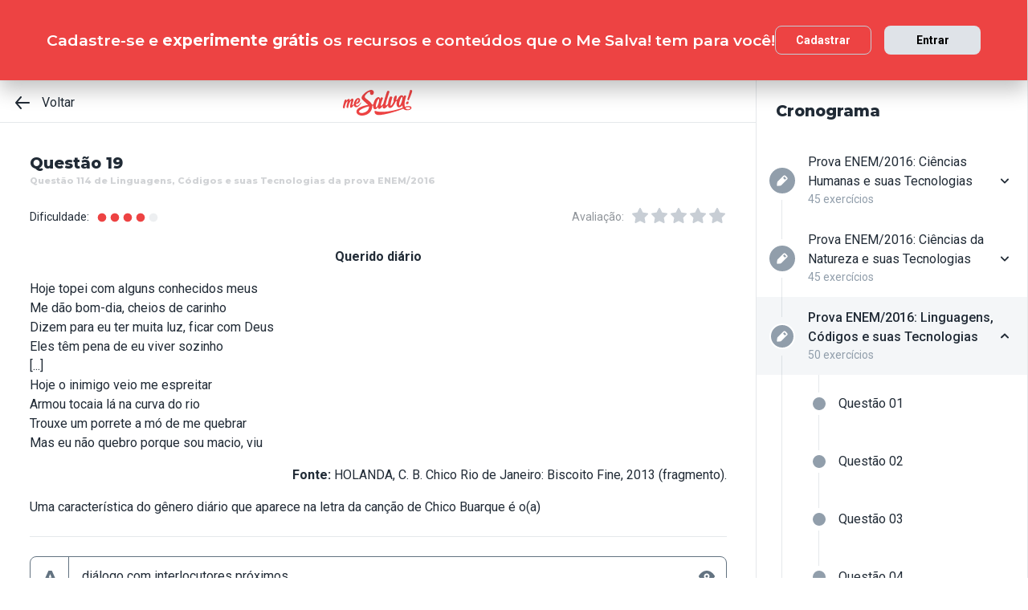

--- FILE ---
content_type: text/html; charset=utf-8
request_url: https://www.mesalva.com/app/exercicio/questao-114-de-linguagens--da-prova-enem-2016
body_size: 10322
content:
<!DOCTYPE html><html lang="pt-BR"><head><meta charSet="utf-8"/><meta http-equiv="X-UA-Compatible" content="IE=edge"/><meta property="theme-color" content="var(--color-primary-500)"/><meta name="viewport" content="minimum-scale=1, initial-scale=1, width=device-width, shrink-to-fit=no, user-scalable=no, viewport-fit=cover"/><link rel="shortcut icon" type="image/x-icon" href="/app/favicon.ico"/><link rel="icon" type="image/png" sizes="16x16" href="/app/favicon-16x16.png"/><link rel="icon" type="image/png" sizes="32x32" href="/app//favicon-32x32.png"/><link rel="apple-touch-startup-image" href="/app/images/apple_splash_2048.png" sizes="2048x2732"/><link rel="apple-touch-startup-image" href="/app/images/apple_splash_1668.png" sizes="1668x2224"/><link rel="apple-touch-startup-image" href="/app/images/apple_splash_1536.png" sizes="1536x2048"/><link rel="apple-touch-startup-image" href="/app/images/apple_splash_1125.png" sizes="1125x2436"/><link rel="apple-touch-startup-image" href="/app/images/apple_splash_1242.png" sizes="1242x2208"/><link rel="apple-touch-startup-image" href="/app/images/apple_splash_750.png" sizes="750x1334"/><link rel="apple-touch-startup-image" href="/app/images/apple_splash_640.png" sizes="640x1136"/><title>Questão 114 de Linguagens, Códigos e suas Tecnologias da prova ENEM/2016: Querido diário
Hoje topei com a</title><meta name="title" content="Questão 114 de Linguagens, Códigos e suas Tecnologias da prova ENEM/2016: Querido diário
Hoje topei com a"/><meta name="description" content="Querido diário
Hoje topei com alguns conhecidos meusMe dão bom-dia, cheios de carinhoDizem para eu ter muita luz, ficar com DeusEles têm pena de eu viver sozinho"/><link rel="canonical" href="https://www.mesalva.com/app/exercicio/questao-114-de-linguagens--da-prova-enem-2016"/><meta property="og:type" content="website"/><meta property="og:url" content="https://www.mesalva.com"/><meta property="og:title" content="Questão 114 de Linguagens, Códigos e suas Tecnologias da prova ENEM/2016: Querido diário
Hoje topei com a"/><meta property="og:site_name" content="Questão 114 de Linguagens, Códigos e suas Tecnologias da prova ENEM/2016: Querido diário
Hoje topei com a"/><meta property="og:description" content="Querido diário
Hoje topei com alguns conhecidos meusMe dão bom-dia, cheios de carinhoDizem para eu ter muita luz, ficar com DeusEles têm pena de eu viver sozinho"/><meta property="og:image"/><meta property="twitter:card" content="summary_large_image"/><meta property="twitter:url" content="https://www.mesalva.com"/><meta property="twitter:title" content="Questão 114 de Linguagens, Códigos e suas Tecnologias da prova ENEM/2016: Querido diário
Hoje topei com a"/><meta property="twitter:description" content="Querido diário
Hoje topei com alguns conhecidos meusMe dão bom-dia, cheios de carinhoDizem para eu ter muita luz, ficar com DeusEles têm pena de eu viver sozinho"/><meta property="twitter:image"/><meta name="next-head-count" content="29"/><meta charSet="utf-8"/><link rel="shortcut icon" href="https://mesalva.com/favicon.ico" type="image/x-icon"/><link rel="icon" href="https://mesalva.com/favicon.ico" type="image/x-icon"/><meta http-equiv="X-UA-Compatible" content="IE=edge"/><link rel="preload" href="/app/_next/static/css/562135bf303c91df.css" as="style"/><link rel="stylesheet" href="/app/_next/static/css/562135bf303c91df.css" data-n-g=""/><noscript data-n-css=""></noscript><script defer="" nomodule="" src="/app/_next/static/chunks/polyfills-5cd94c89d3acac5f.js"></script><script defer="" src="/app/_next/static/chunks/425.ce95921f33493769.js"></script><script src="/app/_next/static/chunks/webpack-04184eec5f32bd69.js" defer=""></script><script src="/app/_next/static/chunks/framework-756e481a24902eb1.js" defer=""></script><script src="/app/_next/static/chunks/main-98765cf95f7dc02c.js" defer=""></script><script src="/app/_next/static/chunks/pages/_app-fa32a60039a5c3d4.js" defer=""></script><script src="/app/_next/static/chunks/777-aec7e0616d128345.js" defer=""></script><script src="/app/_next/static/chunks/pages/%5B...content%5D-2950bce95f70e58b.js" defer=""></script><script src="/app/_next/static/8q2RpkLRDsHJO4jh8X326/_buildManifest.js" defer=""></script><script src="/app/_next/static/8q2RpkLRDsHJO4jh8X326/_ssgManifest.js" defer=""></script><script src="/app/_next/static/8q2RpkLRDsHJO4jh8X326/_middlewareManifest.js" defer=""></script></head><body><div id="__next" data-reactroot=""><meta property="google-site-verification" content="7xa_GKTHjFJ2Uk286oo7ggGv3myPaovi_h7doBgJ-0A"/><script async="" src="https://www.googletagmanager.com/gtag/js?id=UA-40316048-1"></script><script async="" src="https://www.googleoptimize.com/optimize.js?id=GTM-5FVZKQP"></script><script async="" src="https://www.googletagmanager.com/gtm.js?id=GTM-KBRSR8"></script><script type="text/javascript">
      (function(w,l){
        w[l] = w[l] || [];
        w[l].push({
          'gtm.start':new Date().getTime(),
          event:'gtm.js',
          config:'UA-40316048-1',
          event:'optimize.activate'
        });
      })(window,'dataLayer');
    </script><script src="https://l.getsitecontrol.com/5wv1n6mw.js" type="text/javascript" async=""></script><div class="progress-indicator"></div><div class="console-template app-template app-template--lg"><div class="console-template__main"><div class="console-template__header"><div class="console-header"><div class="console-header__inner"><div class="console-header__back-button"><a class="link console-header__back-button__link link--primary" href="/app/painel"><span data-testid="arrow-back" data-name="arrow-back" class="icon mr-md"><svg width="24" height="24" viewBox="0 0 24 24" fill="none" xmlns="http://www.w3.org/2000/svg"><path d="M20 11.0007H6.14L10.77 5.64111C10.9397 5.43691 11.0214 5.17365 10.997 4.90925C10.9726 4.64484 10.8442 4.40095 10.64 4.23123C10.4358 4.06151 10.1725 3.97985 9.90808 4.00423C9.64365 4.02861 9.39974 4.15702 9.23 4.36122L3.23 11.3607C3.19636 11.4084 3.16628 11.4585 3.14 11.5107C3.14 11.5607 3.14 11.5907 3.07 11.6407C3.02467 11.7553 3.00094 11.8773 3 12.0006C3.00094 12.1239 3.02467 12.2459 3.07 12.3606C3.07 12.4106 3.07 12.4406 3.14 12.4906C3.16628 12.5427 3.19636 12.5928 3.23 12.6406L9.23 19.64C9.32402 19.7529 9.44176 19.8437 9.57485 19.9059C9.70793 19.9681 9.85309 20.0002 10 20C10.2337 20.0005 10.4601 19.9191 10.64 19.77C10.7413 19.6861 10.825 19.583 10.8863 19.4666C10.9477 19.3503 10.9855 19.223 10.9975 19.0921C11.0096 18.9611 10.9957 18.829 10.9567 18.7034C10.9176 18.5778 10.8542 18.4612 10.77 18.3601L6.14 13.0005H20C20.2652 13.0005 20.5196 12.8952 20.7071 12.7077C20.8946 12.5201 21 12.2658 21 12.0006C21 11.7354 20.8946 11.4811 20.7071 11.2936C20.5196 11.1061 20.2652 11.0007 20 11.0007Z" fill="currentColor"></path></svg></span>Voltar</a></div><script type="application/ld+json">{"@context":"https://schema.org","@type":"BreadcrumbList","itemListElement":[{"position":1,"@type":"ListItem","name":"Banco de Provas | Me Salva!","item":"https://www.mesalva.com/app/banco-de-provas"},{"position":2,"@type":"ListItem","name":"Provas Anteriores ENEM","item":"https://www.mesalva.com/app/provas-anteriores-enem"},{"position":3,"@type":"ListItem","name":"ENEM 2016","item":"https://www.mesalva.com/app/banco-de-provas/resolucoes-enem-2016-808"},{"position":4,"@type":"ListItem","name":"Questão 114 de Linguagens, Códigos e suas Tecnologias da prova ENEM/2016: Querido diário\nHoje topei com a","item":"https://www.mesalva.com/app/banco-de-provas/questao-114-de-linguagens--da-prova-enem-2016"}]}</script><a class="link console-header__brand link--primary" href="/app/app/painel"></a><div></div></div><hr class="divider console-header__divider"/></div><div id="cabecalho"></div></div><main class="console-content console-template__content" id="conteudo"><h2 class="heading heading--size-xs title console-content__title">Questão 19</h2><h1 class="heading heading--size-xs title console-content__title" style="opacity:0.2;font-size:11px">Questão 114 de Linguagens, Códigos e suas Tecnologias da prova ENEM/2016</h1><div class="console-content__header"><div class="range-completion"><span class="caption range-completion__label">Dificuldade:</span><span data-testid="is-completed" data-name="circle" class="icon range-completion__item range-completion__item--is-checked"><svg width="16" height="16" viewBox="0 0 24 24" fill="none" xmlns="http://www.w3.org/2000/svg"><circle cx="12" cy="12" r="8" fill="currentColor"></circle></svg></span><span data-testid="is-completed" data-name="circle" class="icon range-completion__item range-completion__item--is-checked"><svg width="16" height="16" viewBox="0 0 24 24" fill="none" xmlns="http://www.w3.org/2000/svg"><circle cx="12" cy="12" r="8" fill="currentColor"></circle></svg></span><span data-testid="is-completed" data-name="circle" class="icon range-completion__item range-completion__item--is-checked"><svg width="16" height="16" viewBox="0 0 24 24" fill="none" xmlns="http://www.w3.org/2000/svg"><circle cx="12" cy="12" r="8" fill="currentColor"></circle></svg></span><span data-testid="is-completed" data-name="circle" class="icon range-completion__item range-completion__item--is-checked"><svg width="16" height="16" viewBox="0 0 24 24" fill="none" xmlns="http://www.w3.org/2000/svg"><circle cx="12" cy="12" r="8" fill="currentColor"></circle></svg></span><span data-testid="is-empty" data-name="circle" class="icon range-completion__item"><svg width="16" height="16" viewBox="0 0 24 24" fill="none" xmlns="http://www.w3.org/2000/svg"><circle cx="12" cy="12" r="8" fill="currentColor"></circle></svg></span></div><div><div class="rating-star rating-star--is-disabled"><span class="caption rating-star__label">Avaliação:</span><label class="rating-star__icon rating-star__icon--is-disabled" data-testid="label-star"><input type="radio" class="rating-star__radio" data-testid="radio-star" value="1" name="rating" disabled=""/><span data-testid="star" data-name="star" as="button" class="icon rating-star__star"><svg width="24" height="24" viewBox="0 0 24 24" fill="none" xmlns="http://www.w3.org/2000/svg"><path d="M17.56 21C17.4001 21.0007 17.2423 20.9629 17.1 20.89L12 18.22L6.9 20.89C6.56214 21.0677 6.1526 21.0375 5.84443 20.8122C5.53626 20.5869 5.38323 20.2059 5.45 19.83L6.45 14.2L2.33 10.2C2.06806 9.93862 1.97189 9.55393 2.08 9.20002C2.19825 8.83744 2.51242 8.57369 2.89 8.52002L8.59 7.69002L11.1 2.56002C11.2671 2.21503 11.6167 1.99591 12 1.99591C12.3833 1.99591 12.7329 2.21503 12.9 2.56002L15.44 7.68002L21.14 8.51002C21.5176 8.56369 21.8318 8.82744 21.95 9.19002C22.0581 9.54393 21.9619 9.92862 21.7 10.19L17.58 14.19L18.58 19.82C18.6529 20.2028 18.4968 20.5931 18.18 20.82C17.9989 20.9469 17.7809 21.0102 17.56 21Z" fill="currentColor"></path></svg></span></label><label class="rating-star__icon rating-star__icon--is-disabled" data-testid="label-star"><input type="radio" class="rating-star__radio" data-testid="radio-star" value="2" name="rating" disabled=""/><span data-testid="star" data-name="star" as="button" class="icon rating-star__star"><svg width="24" height="24" viewBox="0 0 24 24" fill="none" xmlns="http://www.w3.org/2000/svg"><path d="M17.56 21C17.4001 21.0007 17.2423 20.9629 17.1 20.89L12 18.22L6.9 20.89C6.56214 21.0677 6.1526 21.0375 5.84443 20.8122C5.53626 20.5869 5.38323 20.2059 5.45 19.83L6.45 14.2L2.33 10.2C2.06806 9.93862 1.97189 9.55393 2.08 9.20002C2.19825 8.83744 2.51242 8.57369 2.89 8.52002L8.59 7.69002L11.1 2.56002C11.2671 2.21503 11.6167 1.99591 12 1.99591C12.3833 1.99591 12.7329 2.21503 12.9 2.56002L15.44 7.68002L21.14 8.51002C21.5176 8.56369 21.8318 8.82744 21.95 9.19002C22.0581 9.54393 21.9619 9.92862 21.7 10.19L17.58 14.19L18.58 19.82C18.6529 20.2028 18.4968 20.5931 18.18 20.82C17.9989 20.9469 17.7809 21.0102 17.56 21Z" fill="currentColor"></path></svg></span></label><label class="rating-star__icon rating-star__icon--is-disabled" data-testid="label-star"><input type="radio" class="rating-star__radio" data-testid="radio-star" value="3" name="rating" disabled=""/><span data-testid="star" data-name="star" as="button" class="icon rating-star__star"><svg width="24" height="24" viewBox="0 0 24 24" fill="none" xmlns="http://www.w3.org/2000/svg"><path d="M17.56 21C17.4001 21.0007 17.2423 20.9629 17.1 20.89L12 18.22L6.9 20.89C6.56214 21.0677 6.1526 21.0375 5.84443 20.8122C5.53626 20.5869 5.38323 20.2059 5.45 19.83L6.45 14.2L2.33 10.2C2.06806 9.93862 1.97189 9.55393 2.08 9.20002C2.19825 8.83744 2.51242 8.57369 2.89 8.52002L8.59 7.69002L11.1 2.56002C11.2671 2.21503 11.6167 1.99591 12 1.99591C12.3833 1.99591 12.7329 2.21503 12.9 2.56002L15.44 7.68002L21.14 8.51002C21.5176 8.56369 21.8318 8.82744 21.95 9.19002C22.0581 9.54393 21.9619 9.92862 21.7 10.19L17.58 14.19L18.58 19.82C18.6529 20.2028 18.4968 20.5931 18.18 20.82C17.9989 20.9469 17.7809 21.0102 17.56 21Z" fill="currentColor"></path></svg></span></label><label class="rating-star__icon rating-star__icon--is-disabled" data-testid="label-star"><input type="radio" class="rating-star__radio" data-testid="radio-star" value="4" name="rating" disabled=""/><span data-testid="star" data-name="star" as="button" class="icon rating-star__star"><svg width="24" height="24" viewBox="0 0 24 24" fill="none" xmlns="http://www.w3.org/2000/svg"><path d="M17.56 21C17.4001 21.0007 17.2423 20.9629 17.1 20.89L12 18.22L6.9 20.89C6.56214 21.0677 6.1526 21.0375 5.84443 20.8122C5.53626 20.5869 5.38323 20.2059 5.45 19.83L6.45 14.2L2.33 10.2C2.06806 9.93862 1.97189 9.55393 2.08 9.20002C2.19825 8.83744 2.51242 8.57369 2.89 8.52002L8.59 7.69002L11.1 2.56002C11.2671 2.21503 11.6167 1.99591 12 1.99591C12.3833 1.99591 12.7329 2.21503 12.9 2.56002L15.44 7.68002L21.14 8.51002C21.5176 8.56369 21.8318 8.82744 21.95 9.19002C22.0581 9.54393 21.9619 9.92862 21.7 10.19L17.58 14.19L18.58 19.82C18.6529 20.2028 18.4968 20.5931 18.18 20.82C17.9989 20.9469 17.7809 21.0102 17.56 21Z" fill="currentColor"></path></svg></span></label><label class="rating-star__icon rating-star__icon--is-disabled" data-testid="label-star"><input type="radio" class="rating-star__radio" data-testid="radio-star" value="5" name="rating" disabled=""/><span data-testid="star" data-name="star" as="button" class="icon rating-star__star"><svg width="24" height="24" viewBox="0 0 24 24" fill="none" xmlns="http://www.w3.org/2000/svg"><path d="M17.56 21C17.4001 21.0007 17.2423 20.9629 17.1 20.89L12 18.22L6.9 20.89C6.56214 21.0677 6.1526 21.0375 5.84443 20.8122C5.53626 20.5869 5.38323 20.2059 5.45 19.83L6.45 14.2L2.33 10.2C2.06806 9.93862 1.97189 9.55393 2.08 9.20002C2.19825 8.83744 2.51242 8.57369 2.89 8.52002L8.59 7.69002L11.1 2.56002C11.2671 2.21503 11.6167 1.99591 12 1.99591C12.3833 1.99591 12.7329 2.21503 12.9 2.56002L15.44 7.68002L21.14 8.51002C21.5176 8.56369 21.8318 8.82744 21.95 9.19002C22.0581 9.54393 21.9619 9.92862 21.7 10.19L17.58 14.19L18.58 19.82C18.6529 20.2028 18.4968 20.5931 18.18 20.82C17.9989 20.9469 17.7809 21.0102 17.56 21Z" fill="currentColor"></path></svg></span></label></div></div></div><div class="console-content__body"></div></main></div><div class="console-sidebar console-template__sidebar" id="cronograma"><h3 class="heading heading--size-xs console-sidebar__title">Cronograma</h3><div class="console-list" data-testid="console-list"></div></div></div><div class="console-footer console-template__footer"><div class="navigation-bar navigation-bar--show"><a class="link navigation-bar-item link--custom" href="/app/exercicio/questao-113-de-linguagens--da-prova-enem-2016?lista=provas-anteriores-enem__2016__02&amp;modulo=resolucoes-enem-2016-808"><span data-testid="arrow-back" data-name="arrow-back" class="icon navigation-bar-item__icon"><svg width="24" height="24" viewBox="0 0 24 24" fill="none" xmlns="http://www.w3.org/2000/svg"><path d="M20 11.0007H6.14L10.77 5.64111C10.9397 5.43691 11.0214 5.17365 10.997 4.90925C10.9726 4.64484 10.8442 4.40095 10.64 4.23123C10.4358 4.06151 10.1725 3.97985 9.90808 4.00423C9.64365 4.02861 9.39974 4.15702 9.23 4.36122L3.23 11.3607C3.19636 11.4084 3.16628 11.4585 3.14 11.5107C3.14 11.5607 3.14 11.5907 3.07 11.6407C3.02467 11.7553 3.00094 11.8773 3 12.0006C3.00094 12.1239 3.02467 12.2459 3.07 12.3606C3.07 12.4106 3.07 12.4406 3.14 12.4906C3.16628 12.5427 3.19636 12.5928 3.23 12.6406L9.23 19.64C9.32402 19.7529 9.44176 19.8437 9.57485 19.9059C9.70793 19.9681 9.85309 20.0002 10 20C10.2337 20.0005 10.4601 19.9191 10.64 19.77C10.7413 19.6861 10.825 19.583 10.8863 19.4666C10.9477 19.3503 10.9855 19.223 10.9975 19.0921C11.0096 18.9611 10.9957 18.829 10.9567 18.7034C10.9176 18.5778 10.8542 18.4612 10.77 18.3601L6.14 13.0005H20C20.2652 13.0005 20.5196 12.8952 20.7071 12.7077C20.8946 12.5201 21 12.2658 21 12.0006C21 11.7354 20.8946 11.4811 20.7071 11.2936C20.5196 11.1061 20.2652 11.0007 20 11.0007Z" fill="currentColor"></path></svg></span><p class="text text--size-sm navigation-bar-item__icon">Voltar</p></a><a class="link navigation-bar-item link--custom" href="#conteudo"><span data-testid="file" data-name="file" class="icon navigation-bar-item__icon"><svg width="24" height="24" viewBox="0 0 24 24" fill="none" xmlns="http://www.w3.org/2000/svg"><path d="M19.74 7.33L15.3 2.33C15.2065 2.2264 15.0924 2.14353 14.9649 2.08669C14.8375 2.02986 14.6995 2.00033 14.56 2H6.56C6.22775 1.99603 5.89797 2.05756 5.5895 2.18105C5.28103 2.30455 4.9999 2.4876 4.76218 2.71975C4.52446 2.9519 4.33479 3.22861 4.20402 3.53406C4.07324 3.83952 4.00392 4.16775 4 4.5V19.5C4.00392 19.8322 4.07324 20.1605 4.20402 20.4659C4.33479 20.7714 4.52446 21.0481 4.76218 21.2802C4.9999 21.5124 5.28103 21.6954 5.5895 21.8189C5.89797 21.9424 6.22775 22.004 6.56 22H17.44C17.7723 22.004 18.102 21.9424 18.4105 21.8189C18.719 21.6954 19.0001 21.5124 19.2378 21.2802C19.4755 21.0481 19.6652 20.7714 19.796 20.4659C19.9268 20.1605 19.9961 19.8322 20 19.5V8C19.9994 7.75216 19.9067 7.51339 19.74 7.33V7.33ZM14 4L17.74 8H14.74C14.6353 7.99367 14.5329 7.96656 14.4387 7.92023C14.3446 7.8739 14.2607 7.80929 14.1918 7.73016C14.1229 7.65103 14.0704 7.55898 14.0375 7.45937C14.0046 7.35976 13.9918 7.25459 14 7.15V4Z" fill="currentColor"></path></svg></span><p class="text text--size-sm navigation-bar-item__icon">Conteúdo</p></a><a class="link navigation-bar-item link--custom" href="#cronograma"><span data-testid="list" data-name="list" class="icon navigation-bar-item__icon"><svg width="24" height="24" viewBox="0 0 24 24" fill="none" xmlns="http://www.w3.org/2000/svg"><path d="M4 8C4.55228 8 5 7.55228 5 7C5 6.44772 4.55228 6 4 6C3.44772 6 3 6.44772 3 7C3 7.55228 3.44772 8 4 8Z" fill="currentColor"></path><path d="M4 13C4.55228 13 5 12.5523 5 12C5 11.4477 4.55228 11 4 11C3.44772 11 3 11.4477 3 12C3 12.5523 3.44772 13 4 13Z" fill="currentColor"></path><path d="M4 18C4.55228 18 5 17.5523 5 17C5 16.4477 4.55228 16 4 16C3.44772 16 3 16.4477 3 17C3 17.5523 3.44772 18 4 18Z" fill="currentColor"></path><path d="M20.06 11H7.94C7.42085 11 7 11.4209 7 11.94V12.06C7 12.5791 7.42085 13 7.94 13H20.06C20.5791 13 21 12.5791 21 12.06V11.94C21 11.4209 20.5791 11 20.06 11Z" fill="currentColor"></path><path d="M20.06 16H7.94C7.42085 16 7 16.4209 7 16.94V17.06C7 17.5791 7.42085 18 7.94 18H20.06C20.5791 18 21 17.5791 21 17.06V16.94C21 16.4209 20.5791 16 20.06 16Z" fill="currentColor"></path><path d="M20.06 6H7.94C7.42085 6 7 6.42085 7 6.94V7.06C7 7.57915 7.42085 8 7.94 8H20.06C20.5791 8 21 7.57915 21 7.06V6.94C21 6.42085 20.5791 6 20.06 6Z" fill="currentColor"></path></svg></span><p class="text text--size-sm navigation-bar-item__icon">Lista</p></a><div class="navigation-bar-item"><div class="toggle-dropdown toggle-dropdown--is-right toggle-dropdown--is-above"><button class="btn btn--neutral btn--size-sm btn--is-disabled toggle-btn toggle-btn--variant-text" type="button" disabled="" title="Abrir mais opções para o item" data-testid="toggle-dropdown-button"><span data-testid="more-horizontal" data-name="more-horizontal" class="icon btn__icon"><svg width="16" height="16" viewBox="0 0 24 24" fill="none" xmlns="http://www.w3.org/2000/svg"><path d="M12 14C13.1046 14 14 13.1046 14 12C14 10.8954 13.1046 10 12 10C10.8954 10 10 10.8954 10 12C10 13.1046 10.8954 14 12 14Z" fill="currentColor"></path><path d="M19 14C20.1046 14 21 13.1046 21 12C21 10.8954 20.1046 10 19 10C17.8954 10 17 10.8954 17 12C17 13.1046 17.8954 14 19 14Z" fill="currentColor"></path><path d="M5 14C6.10457 14 7 13.1046 7 12C7 10.8954 6.10457 10 5 10C3.89543 10 3 10.8954 3 12C3 13.1046 3.89543 14 5 14Z" fill="currentColor"></path></svg></span><span class="btn__content">Mais</span></button></div></div><a class="link navigation-bar-item link--custom" href="/app/exercicio/questao-115-de-linguagens--da-prova-enem-2016?lista=provas-anteriores-enem__2016__02&amp;modulo=resolucoes-enem-2016-808"><span data-testid="arrow-forward" data-name="arrow-forward" class="icon navigation-bar-item__icon"><svg width="24" height="24" viewBox="0 0 24 24" fill="none" xmlns="http://www.w3.org/2000/svg"><path d="M4 12.9993H17.86L13.23 18.3589C13.146 18.46 13.0826 18.5767 13.0437 18.7022C13.0047 18.8278 12.9909 18.9598 13.003 19.0908C13.0274 19.3552 13.1558 19.599 13.36 19.7688C13.5642 19.9385 13.8275 20.0201 14.0919 19.9958C14.3564 19.9714 14.6003 19.843 14.77 19.6388L20.77 12.6393C20.8036 12.5916 20.8337 12.5415 20.86 12.4893C20.86 12.4393 20.91 12.4093 20.93 12.3593C20.9753 12.2447 20.9991 12.1227 21 11.9994C20.9991 11.8761 20.9753 11.7541 20.93 11.6394C20.93 11.5894 20.88 11.5594 20.86 11.5094C20.8337 11.4573 20.8036 11.4072 20.77 11.3594L14.77 4.35997C14.676 4.2471 14.5582 4.15633 14.4252 4.09411C14.2921 4.03189 14.1469 3.99976 14 4C13.7663 3.99955 13.5399 4.08091 13.36 4.22998C13.2587 4.31392 13.175 4.41701 13.1137 4.53335C13.0523 4.64969 13.0145 4.77698 13.0025 4.90795C12.9904 5.03891 13.0043 5.17097 13.0433 5.29657C13.0824 5.42216 13.1458 5.53882 13.23 5.63985L17.86 10.9995H4C3.73478 10.9995 3.48043 11.1048 3.29289 11.2923C3.10536 11.4799 3 11.7342 3 11.9994C3 12.2646 3.10536 12.5189 3.29289 12.7064C3.48043 12.8939 3.73478 12.9993 4 12.9993Z" fill="currentColor"></path></svg></span><p class="text text--size-sm navigation-bar-item__icon">Próximo</p></a></div></div></div><script id="__NEXT_DATA__" type="application/json">{"props":{"pageProps":{"component":"ConsoleTemplate","title":"Questão 114 de Linguagens, Códigos e suas Tecnologias da prova ENEM/2016: Querido diário\nHoje topei com a","description":"Querido diário\nHoje topei com alguns conhecidos meusMe dão bom-dia, cheios de carinhoDizem para eu ter muita luz, ficar com DeusEles têm pena de eu viver sozinho","image":null,"breadcrumb":[{"label":"Voltar","href":"/app/painel"}],"ldjsonBreadcrumb":[{"name":"Banco de Provas | Me Salva!","item":"https://www.mesalva.com/app/banco-de-provas"},{"name":"Provas Anteriores ENEM","item":"https://www.mesalva.com/app/provas-anteriores-enem"},{"name":"ENEM 2016","item":"https://www.mesalva.com/app/banco-de-provas/resolucoes-enem-2016-808"},{"name":"Questão 114 de Linguagens, Códigos e suas Tecnologias da prova ENEM/2016: Querido diário\nHoje topei com a","item":"https://www.mesalva.com/app/banco-de-provas/questao-114-de-linguagens--da-prova-enem-2016"}],"canonical":"https://www.mesalva.com/app/exercicio/questao-114-de-linguagens--da-prova-enem-2016","content":{"difficulty":4,"title":"Questão 19","seoTitle":"Questão 114 de Linguagens, Códigos e suas Tecnologias da prova ENEM/2016","eventSlug":"contents/exercises/questao-114-de-linguagens--da-prova-enem-2016?item_token=provas-anteriores-enem__2016__02\u0026node_module_token=resolucoes-enem-2016-808","ratingSlug":"contents/rating/questao-114-de-linguagens--da-prova-enem-2016?context=/app/painel","children":[{"component":"ExerciseList","eventSlug":"contents/exercises/questao-114-de-linguagens--da-prova-enem-2016?item_token=provas-anteriores-enem__2016__02\u0026node_module_token=resolucoes-enem-2016-808","nextButton":{"label":"Próximo exercício","href":"/app/exercicio/questao-115-de-linguagens--da-prova-enem-2016?lista=provas-anteriores-enem__2016__02\u0026modulo=resolucoes-enem-2016-808"},"id":"ebb9a55061a","hasVideoResolution":false,"controller":"getBffApi","endpoint":"user/contents/access/questao-114-de-linguagens--da-prova-enem-2016","access":"fetching","resolution":[{"component":"DangerousHTML","html":"\u003cp style=\"text-align: justify;\"\u003eNesta questão, você vai encontrar um trecho de uma canção de Chico Buarque. O enunciado relaciona essa canção com um diário.\u003c/p\u003e\n\u003cp style=\"text-align: justify;\"\u003eMas quais são as características em comum entre a canção e um diário que nos permitem fazer essa relação? Você vai ter que lembrar do velho “querido” diário. O que a gente faz num diário? Para quem escrevemos um diário?\u003c/p\u003e\n\u003cp style=\"text-align: justify;\"\u003eAo usar marcas da narrativa, como os nexos temporais (hoje) e os verbos no pretérito perfeito do indicativo (topei, veio), a canção se assemelha aos diários (Querido diário, hoje encontrei o fulaninho na saída da escola). Outro fato que aproxima os dois textos é o uso na primeira pessoa (eu). E esse “eu” faz reflexões sobre os acontecimentos do seu cotidiano, o que podemos chamar de autorreflexão, ou seja, a reflexão feita por nós mesmos e para nós mesmos.\u003c/p\u003e","as":"div"}],"text":"\u003cp style=\"text-align: center; \"\u003e\u003cstrong\u003eQuerido diário\u003c/strong\u003e\u003c/p\u003e\n\u003cp\u003e\u003cdiv style=\"text-align: left;\"\u003eHoje topei com alguns conhecidos meus\u003c/div\u003eMe dão bom-dia, cheios de carinho\u003cbr\u003eDizem para eu ter muita luz, ficar com Deus\u003cbr\u003eEles têm pena de eu viver sozinho\u003cbr\u003e[...]\u003cbr\u003eHoje o inimigo veio me espreitar\u003cbr\u003eArmou tocaia lá na curva do rio\u003cbr\u003eTrouxe um porrete a mó de me quebrar\u003cbr\u003e Mas eu não quebro porque sou macio, viu\u003c/p\u003e\n\u003cp style=\"text-align: right;\"\u003e\u003cspan style=\"font-size: 0.8em;\"\u003e\u003cb\u003eFonte:\u003c/b\u003e HOLANDA, C. B. Chico Rio de Janeiro: Biscoito Fine, 2013 (fragmento).\u003c/span\u003e\u003c/p\u003e\u003cspan style=\"font-size: 0.8em;\"\u003e\n\u003c/span\u003e\u003cp\u003eUma característica do gênero diário que aparece na letra da canção de Chico Buarque é o(a)\u003c/p\u003e","list":[{"id":"208931","letter":"A","children":"\u003cp\u003ediálogo com interlocutores próximos.\u003c/p\u003e","isCorrect":false},{"id":"208932","letter":"B","children":"\u003cp\u003erecorrência de verbos no infinitivo.\u003c/p\u003e","isCorrect":false},{"id":"208933","letter":"C","children":"\u003cp\u003epredominância de tom poético.\u003c/p\u003e","isCorrect":false},{"id":"208934","letter":"D","children":"\u003cp\u003euso de rimas na composição.\u003c/p\u003e","isCorrect":false},{"id":"208935","letter":"E","children":"\u003cp\u003enarrativa autorreflexiva.\u003c/p\u003e","isCorrect":true}]},{"component":"Divider"},{"component":"MediumReport","href":"https://www.mesalva.com/redirect/typeform/CczOaGsk?permalink=ensino-medio%2F3o-ano%2Fportugues%2Frree-generos-literarios%2Frree04ex-lista-de-exercicios-ii%2Febb9a55061a\u0026token=questao-114-de-linguagens--da-prova-enem-2016"}]},"sidebar":{"eventSlug":"sidebar_events/resolucoes-enem-2016-808","list":[{"id":"resolucao-ciencias-humanas-enem-2016","title":"Prova ENEM/2016: Ciências Humanas e suas Tecnologias","subtitle":"45 exercícios","href":"/app/exercicio/questao-01-de-humanas-da-prova-enem-2016?lista=provas-anteriores-enem__2016__03","iconName":"edit","isActive":false,"isOpen":false,"list":[{"id":"e8349b4c48f","isCorrect":false,"isAnswered":false,"showAnswer":false,"isActive":false,"title":"Questão 01","href":"/app/exercicio/questao-01-de-humanas-da-prova-enem-2016?lista=provas-anteriores-enem__2016__03"},{"id":"e8a6f9224cc","isCorrect":false,"isAnswered":false,"showAnswer":false,"isActive":false,"title":"Questão 02","href":"/app/exercicio/questao-02-de-humanas-da-prova-enem-2016?lista=provas-anteriores-enem__2016__03"},{"id":"9a25e134927","isCorrect":false,"isAnswered":false,"showAnswer":false,"isActive":false,"title":"Questão 03","href":"/app/exercicio/9a25e134927?lista=provas-anteriores-enem__2016__03"},{"id":"42e7e1210ae","isCorrect":false,"isAnswered":false,"showAnswer":false,"isActive":false,"title":"Questão 04","href":"/app/exercicio/questao-04-de-humanas-da-prova-enem-2016?lista=provas-anteriores-enem__2016__03"},{"id":"e77a9fb98af","isCorrect":false,"isAnswered":false,"showAnswer":false,"isActive":false,"title":"Questão 05","href":"/app/exercicio/questao-05-de-humanas-da-prova-enem-2016?lista=provas-anteriores-enem__2016__03"},{"id":"8993c6e2d67","isCorrect":false,"isAnswered":false,"showAnswer":false,"isActive":false,"title":"Questão 06","href":"/app/exercicio/questao-06-de-humanas-da-prova-enem-2016?lista=provas-anteriores-enem__2016__03"},{"id":"a0dabc6f2a8","isCorrect":false,"isAnswered":false,"showAnswer":false,"isActive":false,"title":"Questão 07","href":"/app/exercicio/questao-07-de-humanas-da-prova-enem-2016?lista=provas-anteriores-enem__2016__03"},{"id":"fbc32e91518","isCorrect":false,"isAnswered":false,"showAnswer":false,"isActive":false,"title":"Questão 08","href":"/app/exercicio/questao-08-de-humanas-da-prova-enem-2016?lista=provas-anteriores-enem__2016__03"},{"id":"6d061501b63","isCorrect":false,"isAnswered":false,"showAnswer":false,"isActive":false,"title":"Questão 09","href":"/app/exercicio/questao-09-de-humanas-da-prova-enem-2016?lista=provas-anteriores-enem__2016__03"},{"id":"105f777347c","isCorrect":false,"isAnswered":false,"showAnswer":false,"isActive":false,"title":"Questão 10","href":"/app/exercicio/questao-10-de-humanas-da-prova-enem-2016?lista=provas-anteriores-enem__2016__03"},{"id":"3594cda47af","isCorrect":false,"isAnswered":false,"showAnswer":false,"isActive":false,"title":"Questão 11","href":"/app/exercicio/questao-11-de-humanas-da-prova-enem-2016?lista=provas-anteriores-enem__2016__03"},{"id":"1ed013af9f6","isCorrect":false,"isAnswered":false,"showAnswer":false,"isActive":false,"title":"Questão 12","href":"/app/exercicio/1ed013af9f6?lista=provas-anteriores-enem__2016__03"},{"id":"609b8518c45","isCorrect":false,"isAnswered":false,"showAnswer":false,"isActive":false,"title":"Questão 13","href":"/app/exercicio/questao-13-de-humanas-da-prova-enem-2016?lista=provas-anteriores-enem__2016__03"},{"id":"08fdafc9044","isCorrect":false,"isAnswered":false,"showAnswer":false,"isActive":false,"title":"Questão 14","href":"/app/exercicio/questao-14-de-humanas-da-prova-enem-2016?lista=provas-anteriores-enem__2016__03"},{"id":"2d98fcc2495","isCorrect":false,"isAnswered":false,"showAnswer":false,"isActive":false,"title":"Questão 15","href":"/app/exercicio/questao-15-de-humanas-da-prova-enem-2016?lista=provas-anteriores-enem__2016__03"},{"id":"02d1941438b","isCorrect":false,"isAnswered":false,"showAnswer":false,"isActive":false,"title":"Questão 16","href":"/app/exercicio/questao-16-de-humanas-da-prova-enem-2016?lista=provas-anteriores-enem__2016__03"},{"id":"ec22d55c1fa","isCorrect":false,"isAnswered":false,"showAnswer":false,"isActive":false,"title":"Questão 17","href":"/app/exercicio/questao-17-de-humanas-da-prova-enem-2016?lista=provas-anteriores-enem__2016__03"},{"id":"68a2d3d7b54","isCorrect":false,"isAnswered":false,"showAnswer":false,"isActive":false,"title":"Questão 18","href":"/app/exercicio/questao-18-de-humanas-da-prova-enem-2016?lista=provas-anteriores-enem__2016__03"},{"id":"fbd4c23e175","isCorrect":false,"isAnswered":false,"showAnswer":false,"isActive":false,"title":"Questão 19","href":"/app/exercicio/questao-19-de-humanas-da-prova-enem-2016?lista=provas-anteriores-enem__2016__03"},{"id":"af921d3f4ba","isCorrect":false,"isAnswered":false,"showAnswer":false,"isActive":false,"title":"Questão 20","href":"/app/exercicio/questao-20-de-humanas-da-prova-enem-2016?lista=provas-anteriores-enem__2016__03"},{"id":"eaef0564730","isCorrect":false,"isAnswered":false,"showAnswer":false,"isActive":false,"title":"Questão 21","href":"/app/exercicio/questao-21-de-humanas-da-prova-enem-2016?lista=provas-anteriores-enem__2016__03"},{"id":"5c18451ace5","isCorrect":false,"isAnswered":false,"showAnswer":false,"isActive":false,"title":"Questão 22","href":"/app/exercicio/questao-22-de-humanas-da-prova-enem-2016?lista=provas-anteriores-enem__2016__03"},{"id":"3ef4bf74a70","isCorrect":false,"isAnswered":false,"showAnswer":false,"isActive":false,"title":"Questão 23","href":"/app/exercicio/3ef4bf74a70?lista=provas-anteriores-enem__2016__03"},{"id":"6ca372d29d2","isCorrect":false,"isAnswered":false,"showAnswer":false,"isActive":false,"title":"Questão 24","href":"/app/exercicio/questao-24-de-humanas-da-prova-enem-2016?lista=provas-anteriores-enem__2016__03"},{"id":"724192f20f6","isCorrect":false,"isAnswered":false,"showAnswer":false,"isActive":false,"title":"Questão 25","href":"/app/exercicio/questao-25-de-humanas-da-prova-enem-2016?lista=provas-anteriores-enem__2016__03"},{"id":"4d04ff8c215","isCorrect":false,"isAnswered":false,"showAnswer":false,"isActive":false,"title":"Questão 26","href":"/app/exercicio/questao-26-de-humanas-da-prova-enem-2016?lista=provas-anteriores-enem__2016__03"},{"id":"ce182c417ca","isCorrect":false,"isAnswered":false,"showAnswer":false,"isActive":false,"title":"Questão 27","href":"/app/exercicio/questao-27-de-humanas-da-prova-enem-2016?lista=provas-anteriores-enem__2016__03"},{"id":"7cb74407125","isCorrect":false,"isAnswered":false,"showAnswer":false,"isActive":false,"title":"Questão 28","href":"/app/exercicio/7cb74407125?lista=provas-anteriores-enem__2016__03"},{"id":"58a3c88f835","isCorrect":false,"isAnswered":false,"showAnswer":false,"isActive":false,"title":"Questão 29","href":"/app/exercicio/questao-29-de-humanas-da-prova-enem-2016?lista=provas-anteriores-enem__2016__03"},{"id":"a47cab1df30","isCorrect":false,"isAnswered":false,"showAnswer":false,"isActive":false,"title":"Questão 30","href":"/app/exercicio/questao-30-de-humanas-da-prova-enem-2016?lista=provas-anteriores-enem__2016__03"},{"id":"ea40a57310a","isCorrect":false,"isAnswered":false,"showAnswer":false,"isActive":false,"title":"Questão 31","href":"/app/exercicio/questao-31-de-humanas-da-prova-enem-2016?lista=provas-anteriores-enem__2016__03"},{"id":"4b0c6b58fb9","isCorrect":false,"isAnswered":false,"showAnswer":false,"isActive":false,"title":"Questão 32","href":"/app/exercicio/questao-32-de-humanas-da-prova-enem-2016?lista=provas-anteriores-enem__2016__03"},{"id":"5f6780632f5","isCorrect":false,"isAnswered":false,"showAnswer":false,"isActive":false,"title":"Questão 33","href":"/app/exercicio/questao-33-de-humanas-da-prova-enem-2016?lista=provas-anteriores-enem__2016__03"},{"id":"82555ac1fb2","isCorrect":false,"isAnswered":false,"showAnswer":false,"isActive":false,"title":"Questão 34","href":"/app/exercicio/questao-34-de-humanas-da-prova-enem-2016?lista=provas-anteriores-enem__2016__03"},{"id":"9c8c4241d26","isCorrect":false,"isAnswered":false,"showAnswer":false,"isActive":false,"title":"Questão 35","href":"/app/exercicio/questao-35-de-humanas-da-prova-enem-2016?lista=provas-anteriores-enem__2016__03"},{"id":"b22c8dd80ea","isCorrect":false,"isAnswered":false,"showAnswer":false,"isActive":false,"title":"Questão 36","href":"/app/exercicio/questao-36-de-humanas-da-prova-enem-2016?lista=provas-anteriores-enem__2016__03"},{"id":"19bf54221c2","isCorrect":false,"isAnswered":false,"showAnswer":false,"isActive":false,"title":"Questão 37","href":"/app/exercicio/questao-37-de-humanas-da-prova-enem-2016?lista=provas-anteriores-enem__2016__03"},{"id":"26bdec29ad7","isCorrect":false,"isAnswered":false,"showAnswer":false,"isActive":false,"title":"Questão 38","href":"/app/exercicio/questao-38-de-humanas-da-prova-enem-2016?lista=provas-anteriores-enem__2016__03"},{"id":"0dc5fdbc98f","isCorrect":false,"isAnswered":false,"showAnswer":false,"isActive":false,"title":"Questão 39","href":"/app/exercicio/questao-39-de-humanas-da-prova-enem-2016?lista=provas-anteriores-enem__2016__03"},{"id":"165cbe7ba26","isCorrect":false,"isAnswered":false,"showAnswer":false,"isActive":false,"title":"Questão 40","href":"/app/exercicio/questao-40-de-humanas-da-prova-enem-2016?lista=provas-anteriores-enem__2016__03"},{"id":"e7ba959de90","isCorrect":false,"isAnswered":false,"showAnswer":false,"isActive":false,"title":"Questão 41","href":"/app/exercicio/questao-41-de-humanas-da-prova-enem-2016?lista=provas-anteriores-enem__2016__03"},{"id":"261afa2a7f8","isCorrect":false,"isAnswered":false,"showAnswer":false,"isActive":false,"title":"Questão 42","href":"/app/exercicio/questao-42-de-humanas-da-prova-enem-2016?lista=provas-anteriores-enem__2016__03"},{"id":"5e29cd6e10b","isCorrect":false,"isAnswered":false,"showAnswer":false,"isActive":false,"title":"Questão 43","href":"/app/exercicio/questao-43-de-humanas-da-prova-enem-2016?lista=provas-anteriores-enem__2016__03"},{"id":"96f4303c756","isCorrect":false,"isAnswered":false,"showAnswer":false,"isActive":false,"title":"Questão 44","href":"/app/exercicio/questao-44-de-humanas-da-prova-enem-2016?lista=provas-anteriores-enem__2016__03"},{"id":"81fd0241fd6","isCorrect":false,"isAnswered":false,"showAnswer":false,"isActive":false,"title":"Questão 45","href":"/app/exercicio/81fd0241fd6?lista=provas-anteriores-enem__2016__03"}]},{"id":"resolucao-ciencias-da-natureza-enem-2016","title":"Prova ENEM/2016: Ciências da Natureza e suas Tecnologias","subtitle":"45 exercícios","href":"/app/exercicio/questao-46-de-natureza-da-prova-enem-2016?lista=provas-anteriores-enem__2016__04","iconName":"edit","isActive":false,"isOpen":false,"list":[{"id":"4666e8bd27f","isCorrect":false,"isAnswered":false,"showAnswer":false,"isActive":false,"title":"Questão 01","href":"/app/exercicio/questao-46-de-natureza-da-prova-enem-2016?lista=provas-anteriores-enem__2016__04"},{"id":"e36dfba5e7c","isCorrect":false,"isAnswered":false,"showAnswer":false,"isActive":false,"title":"Questão 02","href":"/app/exercicio/questao-47-de-natureza-da-prova-enem-2016?lista=provas-anteriores-enem__2016__04"},{"id":"17bafaff2a9","isCorrect":false,"isAnswered":false,"showAnswer":false,"isActive":false,"title":"Questão 03","href":"/app/exercicio/questao-48-de-natureza-da-prova-enem-2016?lista=provas-anteriores-enem__2016__04"},{"id":"26fdf7a66ca","isCorrect":false,"isAnswered":false,"showAnswer":false,"isActive":false,"title":"Questão 04","href":"/app/exercicio/questao-49-de-natureza-da-prova-enem-2016?lista=provas-anteriores-enem__2016__04"},{"id":"da92ce36d3c","isCorrect":false,"isAnswered":false,"showAnswer":false,"isActive":false,"title":"Questão 05","href":"/app/exercicio/questao-50-de-natureza-da-prova-enem-2016?lista=provas-anteriores-enem__2016__04"},{"id":"86779aa5332","isCorrect":false,"isAnswered":false,"showAnswer":false,"isActive":false,"title":"Questão 06","href":"/app/exercicio/questao-51-de-natureza-da-prova-enem-2016?lista=provas-anteriores-enem__2016__04"},{"id":"3aef625160d","isCorrect":false,"isAnswered":false,"showAnswer":false,"isActive":false,"title":"Questão 07","href":"/app/exercicio/questao-52-de-natureza-da-prova-enem-2016?lista=provas-anteriores-enem__2016__04"},{"id":"bcab3b9a2e9","isCorrect":false,"isAnswered":false,"showAnswer":false,"isActive":false,"title":"Questão 08","href":"/app/exercicio/questao-53-de-natureza-da-prova-enem-2016?lista=provas-anteriores-enem__2016__04"},{"id":"691f1c02ba3","isCorrect":false,"isAnswered":false,"showAnswer":false,"isActive":false,"title":"Questão 09","href":"/app/exercicio/questao-54-de-natureza-da-prova-enem-2016?lista=provas-anteriores-enem__2016__04"},{"id":"c25f582d47e","isCorrect":false,"isAnswered":false,"showAnswer":false,"isActive":false,"title":"Questão 10","href":"/app/exercicio/questao-55-de-natureza-da-prova-enem-2016?lista=provas-anteriores-enem__2016__04"},{"id":"cd36a187d60","isCorrect":false,"isAnswered":false,"showAnswer":false,"isActive":false,"title":"Questão 11","href":"/app/exercicio/cd36a187d60?lista=provas-anteriores-enem__2016__04"},{"id":"e9805f420cf","isCorrect":false,"isAnswered":false,"showAnswer":false,"isActive":false,"title":"Questão 12","href":"/app/exercicio/questao-57-de-natureza-da-prova-enem-2016?lista=provas-anteriores-enem__2016__04"},{"id":"3ca43d27fa8","isCorrect":false,"isAnswered":false,"showAnswer":false,"isActive":false,"title":"Questão 13","href":"/app/exercicio/questao-58-de-natureza-da-prova-enem-2016?lista=provas-anteriores-enem__2016__04"},{"id":"fe065cf78f3","isCorrect":false,"isAnswered":false,"showAnswer":false,"isActive":false,"title":"Questão 14","href":"/app/exercicio/questao-59-de-natureza-da-prova-enem-2016?lista=provas-anteriores-enem__2016__04"},{"id":"085041a0a9f","isCorrect":false,"isAnswered":false,"showAnswer":false,"isActive":false,"title":"Questão 15","href":"/app/exercicio/questao-60-de-natureza-da-prova-enem-2016?lista=provas-anteriores-enem__2016__04"},{"id":"b4915aab190","isCorrect":false,"isAnswered":false,"showAnswer":false,"isActive":false,"title":"Questão 16","href":"/app/exercicio/questao-61-de-natureza-da-prova-enem-2016?lista=provas-anteriores-enem__2016__04"},{"id":"069ad71bcf3","isCorrect":false,"isAnswered":false,"showAnswer":false,"isActive":false,"title":"Questão 17","href":"/app/exercicio/questao-62-de-natureza-da-prova-enem-2016?lista=provas-anteriores-enem__2016__04"},{"id":"08678ae679d","isCorrect":false,"isAnswered":false,"showAnswer":false,"isActive":false,"title":"Questão 18","href":"/app/exercicio/questao-63-de-natureza-da-prova-enem-2016?lista=provas-anteriores-enem__2016__04"},{"id":"22b880633e6","isCorrect":false,"isAnswered":false,"showAnswer":false,"isActive":false,"title":"Questão 19","href":"/app/exercicio/questao-64-de-natureza-da-prova-enem-2016?lista=provas-anteriores-enem__2016__04"},{"id":"7061e05fd01","isCorrect":false,"isAnswered":false,"showAnswer":false,"isActive":false,"title":"Questão 20","href":"/app/exercicio/questao-65-de-natureza-da-prova-enem-2016?lista=provas-anteriores-enem__2016__04"},{"id":"398a516d8fb","isCorrect":false,"isAnswered":false,"showAnswer":false,"isActive":false,"title":"Questão 21","href":"/app/exercicio/questao-66-de-natureza-da-prova-enem-2016?lista=provas-anteriores-enem__2016__04"},{"id":"6ac9ae17435","isCorrect":false,"isAnswered":false,"showAnswer":false,"isActive":false,"title":"Questão 22","href":"/app/exercicio/questao-67-de-natureza-da-prova-enem-2016?lista=provas-anteriores-enem__2016__04"},{"id":"0ba398d67c2","isCorrect":false,"isAnswered":false,"showAnswer":false,"isActive":false,"title":"Questão 23","href":"/app/exercicio/questao-68-de-natureza-da-prova-enem-2016?lista=provas-anteriores-enem__2016__04"},{"id":"eecb119bb23","isCorrect":false,"isAnswered":false,"showAnswer":false,"isActive":false,"title":"Questão 24","href":"/app/exercicio/questao-69-de-natureza-da-prova-enem-2016?lista=provas-anteriores-enem__2016__04"},{"id":"41bebf6a6be","isCorrect":false,"isAnswered":false,"showAnswer":false,"isActive":false,"title":"Questão 25","href":"/app/exercicio/questao-70-de-natureza-da-prova-enem-2016?lista=provas-anteriores-enem__2016__04"},{"id":"ef05c1d21d1","isCorrect":false,"isAnswered":false,"showAnswer":false,"isActive":false,"title":"Questão 26","href":"/app/exercicio/ef05c1d21d1?lista=provas-anteriores-enem__2016__04"},{"id":"9c51041127b","isCorrect":false,"isAnswered":false,"showAnswer":false,"isActive":false,"title":"Questão 27","href":"/app/exercicio/questao-72-de-natureza-da-prova-enem-2016?lista=provas-anteriores-enem__2016__04"},{"id":"200734077bb","isCorrect":false,"isAnswered":false,"showAnswer":false,"isActive":false,"title":"Questão 28","href":"/app/exercicio/questao-73-de-natureza-da-prova-enem-2016?lista=provas-anteriores-enem__2016__04"},{"id":"cd7a3678e92","isCorrect":false,"isAnswered":false,"showAnswer":false,"isActive":false,"title":"Questão 29","href":"/app/exercicio/cd7a3678e92?lista=provas-anteriores-enem__2016__04"},{"id":"cf8e1836705","isCorrect":false,"isAnswered":false,"showAnswer":false,"isActive":false,"title":"Questão 30","href":"/app/exercicio/questao-75-de-natureza-da-prova-enem-2016?lista=provas-anteriores-enem__2016__04"},{"id":"9cdef155fb4","isCorrect":false,"isAnswered":false,"showAnswer":false,"isActive":false,"title":"Questão 31","href":"/app/exercicio/questao-76-de-natureza-da-prova-enem-2016?lista=provas-anteriores-enem__2016__04"},{"id":"c5d2c718008","isCorrect":false,"isAnswered":false,"showAnswer":false,"isActive":false,"title":"Questão 32","href":"/app/exercicio/c5d2c718008?lista=provas-anteriores-enem__2016__04"},{"id":"9aa3268dd52","isCorrect":false,"isAnswered":false,"showAnswer":false,"isActive":false,"title":"Questão 33","href":"/app/exercicio/questao-78-de-natureza-da-prova-enem-2016?lista=provas-anteriores-enem__2016__04"},{"id":"fca1843a88d","isCorrect":false,"isAnswered":false,"showAnswer":false,"isActive":false,"title":"Questão 34","href":"/app/exercicio/questao-79-de-natureza-da-prova-enem-2016?lista=provas-anteriores-enem__2016__04"},{"id":"c8d128c127c","isCorrect":false,"isAnswered":false,"showAnswer":false,"isActive":false,"title":"Questão 35","href":"/app/exercicio/questao-80-de-natureza-da-prova-enem-2016?lista=provas-anteriores-enem__2016__04"},{"id":"77596ce7097","isCorrect":false,"isAnswered":false,"showAnswer":false,"isActive":false,"title":"Questão 36","href":"/app/exercicio/questao-81-de-natureza-da-prova-enem-2016?lista=provas-anteriores-enem__2016__04"},{"id":"096df414508","isCorrect":false,"isAnswered":false,"showAnswer":false,"isActive":false,"title":"Questão 37","href":"/app/exercicio/questao-82-de-natureza-da-prova-enem-2016?lista=provas-anteriores-enem__2016__04"},{"id":"71e8c327273","isCorrect":false,"isAnswered":false,"showAnswer":false,"isActive":false,"title":"Questão 38","href":"/app/exercicio/questao-83-de-natureza-da-prova-enem-2016?lista=provas-anteriores-enem__2016__04"},{"id":"01edfe9e99c","isCorrect":false,"isAnswered":false,"showAnswer":false,"isActive":false,"title":"Questão 39","href":"/app/exercicio/questao-84-de-natureza-da-prova-enem-2016?lista=provas-anteriores-enem__2016__04"},{"id":"40af6ba441c","isCorrect":false,"isAnswered":false,"showAnswer":false,"isActive":false,"title":"Questão 40","href":"/app/exercicio/questao-85-de-natureza-da-prova-enem-2016?lista=provas-anteriores-enem__2016__04"},{"id":"3400f321cb9","isCorrect":false,"isAnswered":false,"showAnswer":false,"isActive":false,"title":"Questão 41","href":"/app/exercicio/questao-86-de-natureza-da-prova-enem-2016?lista=provas-anteriores-enem__2016__04"},{"id":"4139cb778eb","isCorrect":false,"isAnswered":false,"showAnswer":false,"isActive":false,"title":"Questão 42","href":"/app/exercicio/questao-87-de-natureza-da-prova-enem-2016?lista=provas-anteriores-enem__2016__04"},{"id":"143111b6b5e","isCorrect":false,"isAnswered":false,"showAnswer":false,"isActive":false,"title":"Questão 43","href":"/app/exercicio/questao-88-de-natureza-da-prova-enem-2016?lista=provas-anteriores-enem__2016__04"},{"id":"783900b1dad","isCorrect":false,"isAnswered":false,"showAnswer":false,"isActive":false,"title":"Questão 44","href":"/app/exercicio/questao-89-de-natureza-da-prova-enem-2016?lista=provas-anteriores-enem__2016__04"},{"id":"5b8b5324252","isCorrect":false,"isAnswered":false,"showAnswer":false,"isActive":false,"title":"Questão 45","href":"/app/exercicio/questao-90-de-natureza-da-prova-enem-2016?lista=provas-anteriores-enem__2016__04"}]},{"id":"resolucao-linguagens-enem-2016","title":"Prova ENEM/2016: Linguagens, Códigos e suas Tecnologias","subtitle":"50 exercícios","href":"/app/exercicio/questao-096-de-linguagens--da-prova-enem-2016?lista=provas-anteriores-enem__2016__02","iconName":"edit","isActive":true,"isOpen":true,"list":[{"id":"90c5b57809d","isCorrect":false,"isAnswered":false,"showAnswer":false,"isActive":false,"title":"Questão 01","href":"/app/exercicio/questao-096-de-linguagens--da-prova-enem-2016?lista=provas-anteriores-enem__2016__02"},{"id":"dfba6121d0d","isCorrect":false,"isAnswered":false,"showAnswer":false,"isActive":false,"title":"Questão 02","href":"/app/exercicio/dfba6121d0d?lista=provas-anteriores-enem__2016__02"},{"id":"5eb97552583","isCorrect":false,"isAnswered":false,"showAnswer":false,"isActive":false,"title":"Questão 03","href":"/app/exercicio/questao-098-de-linguagens--da-prova-enem-2016?lista=provas-anteriores-enem__2016__02"},{"id":"8d9a224f87d","isCorrect":false,"isAnswered":false,"showAnswer":false,"isActive":false,"title":"Questão 04","href":"/app/exercicio/questao-099-de-linguagens--da-prova-enem-2016?lista=provas-anteriores-enem__2016__02"},{"id":"bf99ef9164a","isCorrect":false,"isAnswered":false,"showAnswer":false,"isActive":false,"title":"Questão 05","href":"/app/exercicio/questao-100-de-linguagens--da-prova-enem-2016?lista=provas-anteriores-enem__2016__02"},{"id":"f82b2a73a3f","isCorrect":false,"isAnswered":false,"showAnswer":false,"isActive":false,"title":"Questão 06","href":"/app/exercicio/f82b2a73a3f?lista=provas-anteriores-enem__2016__02"},{"id":"9de812f86fc","isCorrect":false,"isAnswered":false,"showAnswer":false,"isActive":false,"title":"Questão 07","href":"/app/exercicio/questao-102-de-linguagens--da-prova-enem-2016?lista=provas-anteriores-enem__2016__02"},{"id":"4466f2c1e7e","isCorrect":false,"isAnswered":false,"showAnswer":false,"isActive":false,"title":"Questão 08","href":"/app/exercicio/questao-103-de-linguagens--da-prova-enem-2016?lista=provas-anteriores-enem__2016__02"},{"id":"eb608512908","isCorrect":false,"isAnswered":false,"showAnswer":false,"isActive":false,"title":"Questão 09","href":"/app/exercicio/questao-104-de-linguagens--da-prova-enem-2016?lista=provas-anteriores-enem__2016__02"},{"id":"8b71c85ef2c","isCorrect":false,"isAnswered":false,"showAnswer":false,"isActive":false,"title":"Questão 10","href":"/app/exercicio/questao-105-de-linguagens--da-prova-enem-2016?lista=provas-anteriores-enem__2016__02"},{"id":"729016c738c","isCorrect":false,"isAnswered":false,"showAnswer":false,"isActive":false,"title":"Questão 11","href":"/app/exercicio/questao-106-de-linguagens--da-prova-enem-2016?lista=provas-anteriores-enem__2016__02"},{"id":"c2e2be234ac","isCorrect":false,"isAnswered":false,"showAnswer":false,"isActive":false,"title":"Questão 12","href":"/app/exercicio/questao-107-de-linguagens--da-prova-enem-2016?lista=provas-anteriores-enem__2016__02"},{"id":"d99f37116c3","isCorrect":false,"isAnswered":false,"showAnswer":false,"isActive":false,"title":"Questão 13","href":"/app/exercicio/questao-108-de-linguagens--da-prova-enem-2016?lista=provas-anteriores-enem__2016__02"},{"id":"26324d8e2cc","isCorrect":false,"isAnswered":false,"showAnswer":false,"isActive":false,"title":"Questão 14","href":"/app/exercicio/questao-109-de-linguagens--da-prova-enem-2016?lista=provas-anteriores-enem__2016__02"},{"id":"ea8cd589f6c","isCorrect":false,"isAnswered":false,"showAnswer":false,"isActive":false,"title":"Questão 15","href":"/app/exercicio/questao-110-de-linguagens--da-prova-enem-2016?lista=provas-anteriores-enem__2016__02"},{"id":"471f23c944f","isCorrect":false,"isAnswered":false,"showAnswer":false,"isActive":false,"title":"Questão 16","href":"/app/exercicio/questao-111-de-linguagens--da-prova-enem-2016?lista=provas-anteriores-enem__2016__02"},{"id":"ba16fd41fab","isCorrect":false,"isAnswered":false,"showAnswer":false,"isActive":false,"title":"Questão 17","href":"/app/exercicio/questao-112-de-linguagens--da-prova-enem-2016?lista=provas-anteriores-enem__2016__02"},{"id":"b42642e0e25","isCorrect":false,"isAnswered":false,"showAnswer":false,"isActive":false,"title":"Questão 18","href":"/app/exercicio/questao-113-de-linguagens--da-prova-enem-2016?lista=provas-anteriores-enem__2016__02"},{"id":"ebb9a55061a","isCorrect":false,"isAnswered":false,"showAnswer":false,"isActive":true,"title":"Questão 19","href":"/app/exercicio/questao-114-de-linguagens--da-prova-enem-2016?lista=provas-anteriores-enem__2016__02"},{"id":"27d6572f713","isCorrect":false,"isAnswered":false,"showAnswer":false,"isActive":false,"title":"Questão 20","href":"/app/exercicio/questao-115-de-linguagens--da-prova-enem-2016?lista=provas-anteriores-enem__2016__02"},{"id":"90d048af68c","isCorrect":false,"isAnswered":false,"showAnswer":false,"isActive":false,"title":"Questão 21","href":"/app/exercicio/questao-116-de-linguagens--da-prova-enem-2016?lista=provas-anteriores-enem__2016__02"},{"id":"77bd8919603","isCorrect":false,"isAnswered":false,"showAnswer":false,"isActive":false,"title":"Questão 22","href":"/app/exercicio/questao-117-de-linguagens--da-prova-enem-2016?lista=provas-anteriores-enem__2016__02"},{"id":"3b0d3acaf5e","isCorrect":false,"isAnswered":false,"showAnswer":false,"isActive":false,"title":"Questão 23","href":"/app/exercicio/3b0d3acaf5e?lista=provas-anteriores-enem__2016__02"},{"id":"72e88ee102c","isCorrect":false,"isAnswered":false,"showAnswer":false,"isActive":false,"title":"Questão 24","href":"/app/exercicio/72e88ee102c?lista=provas-anteriores-enem__2016__02"},{"id":"98ca5206933","isCorrect":false,"isAnswered":false,"showAnswer":false,"isActive":false,"title":"Questão 25","href":"/app/exercicio/questao-120-de-linguagens--da-prova-enem-2016?lista=provas-anteriores-enem__2016__02"},{"id":"58b311abb1f","isCorrect":false,"isAnswered":false,"showAnswer":false,"isActive":false,"title":"Questão 26","href":"/app/exercicio/questao-121-de-linguagens--da-prova-enem-2016?lista=provas-anteriores-enem__2016__02"},{"id":"4f5dd3a39f6","isCorrect":false,"isAnswered":false,"showAnswer":false,"isActive":false,"title":"Questão 27","href":"/app/exercicio/questao-122-de-linguagens--da-prova-enem-2016?lista=provas-anteriores-enem__2016__02"},{"id":"71315bc6ea3","isCorrect":false,"isAnswered":false,"showAnswer":false,"isActive":false,"title":"Questão 28","href":"/app/exercicio/questao-123-de-linguagens--da-prova-enem-2016?lista=provas-anteriores-enem__2016__02"},{"id":"a510abf00d7","isCorrect":false,"isAnswered":false,"showAnswer":false,"isActive":false,"title":"Questão 29","href":"/app/exercicio/questao-124-de-linguagens--da-prova-enem-2016?lista=provas-anteriores-enem__2016__02"},{"id":"2ca586bb2ad","isCorrect":false,"isAnswered":false,"showAnswer":false,"isActive":false,"title":"Questão 30","href":"/app/exercicio/questao-125-de-linguagens--da-prova-enem-2016?lista=provas-anteriores-enem__2016__02"},{"id":"22b8064b56f","isCorrect":false,"isAnswered":false,"showAnswer":false,"isActive":false,"title":"Questão 31","href":"/app/exercicio/questao-126-de-linguagens--da-prova-enem-2016?lista=provas-anteriores-enem__2016__02"},{"id":"66030ae89f1","isCorrect":false,"isAnswered":false,"showAnswer":false,"isActive":false,"title":"Questão 32","href":"/app/exercicio/questao-127-de-linguagens--da-prova-enem-2016?lista=provas-anteriores-enem__2016__02"},{"id":"a432f60bb95","isCorrect":false,"isAnswered":false,"showAnswer":false,"isActive":false,"title":"Questão 33","href":"/app/exercicio/a432f60bb95?lista=provas-anteriores-enem__2016__02"},{"id":"f3db95bfda8","isCorrect":false,"isAnswered":false,"showAnswer":false,"isActive":false,"title":"Questão 34","href":"/app/exercicio/questao-129-de-linguagens--da-prova-enem-2016?lista=provas-anteriores-enem__2016__02"},{"id":"58135dbb6c9","isCorrect":false,"isAnswered":false,"showAnswer":false,"isActive":false,"title":"Questão 35","href":"/app/exercicio/questao-130-de-linguagens--da-prova-enem-2016?lista=provas-anteriores-enem__2016__02"},{"id":"9cae15bbdd7","isCorrect":false,"isAnswered":false,"showAnswer":false,"isActive":false,"title":"Questão 36","href":"/app/exercicio/9cae15bbdd7?lista=provas-anteriores-enem__2016__02"},{"id":"17fa420c99b","isCorrect":false,"isAnswered":false,"showAnswer":false,"isActive":false,"title":"Questão 37","href":"/app/exercicio/questao-132-de-linguagens--da-prova-enem-2016?lista=provas-anteriores-enem__2016__02"},{"id":"f829d0a47d2","isCorrect":false,"isAnswered":false,"showAnswer":false,"isActive":false,"title":"Questão 38","href":"/app/exercicio/f829d0a47d2?lista=provas-anteriores-enem__2016__02"},{"id":"b6034e2aec7","isCorrect":false,"isAnswered":false,"showAnswer":false,"isActive":false,"title":"Questão 39","href":"/app/exercicio/questao-134-de-linguagens--da-prova-enem-2016?lista=provas-anteriores-enem__2016__02"},{"id":"c92d9be2cd3","isCorrect":false,"isAnswered":false,"showAnswer":false,"isActive":false,"title":"Questão 40","href":"/app/exercicio/questao-135-de-linguagens--da-prova-enem-2016?lista=provas-anteriores-enem__2016__02"},{"id":"93b11c0513a","isCorrect":false,"isAnswered":false,"showAnswer":false,"isActive":false,"title":"Questão 41","href":"/app/exercicio/questao-91-de-linguagens--da-prova-enem-2016?lista=provas-anteriores-enem__2016__02"},{"id":"005b00cc243","isCorrect":false,"isAnswered":false,"showAnswer":false,"isActive":false,"title":"Questão 42","href":"/app/exercicio/questao-92-de-linguagens--da-prova-enem-2016?lista=provas-anteriores-enem__2016__02"},{"id":"06f867ad5a8","isCorrect":false,"isAnswered":false,"showAnswer":false,"isActive":false,"title":"Questão 43","href":"/app/exercicio/questao-93-de-linguagens--da-prova-enem-2016?lista=provas-anteriores-enem__2016__02"},{"id":"ae2811a45bf","isCorrect":false,"isAnswered":false,"showAnswer":false,"isActive":false,"title":"Questão 44","href":"/app/exercicio/questao-94-de-linguagens--da-prova-enem-2016?lista=provas-anteriores-enem__2016__02"},{"id":"db18ad102e9","isCorrect":false,"isAnswered":false,"showAnswer":false,"isActive":false,"title":"Questão 45","href":"/app/exercicio/questao-95-de-linguagens--da-prova-enem-2016?lista=provas-anteriores-enem__2016__02"},{"id":"db922619896","isCorrect":false,"isAnswered":false,"showAnswer":false,"isActive":false,"title":"Questão 46","href":"/app/exercicio/db922619896-11992?lista=provas-anteriores-enem__2016__02"},{"id":"enem2016esp2","isCorrect":false,"isAnswered":false,"showAnswer":false,"isActive":false,"title":"Questão 47","href":"/app/exercicio/questao-02-de-linguagens--da-prova-enem-2016?lista=provas-anteriores-enem__2016__02"},{"id":"enem2016esp3","isCorrect":false,"isAnswered":false,"showAnswer":false,"isActive":false,"title":"Questão 48","href":"/app/exercicio/questao-03-de-linguagens--da-prova-enem-2016?lista=provas-anteriores-enem__2016__02"},{"id":"8ddc98fe648","isCorrect":false,"isAnswered":false,"showAnswer":false,"isActive":false,"title":"Questão 49","href":"/app/exercicio/8ddc98fe648-11996?lista=provas-anteriores-enem__2016__02"},{"id":"enem2016esp5","isCorrect":false,"isAnswered":false,"showAnswer":false,"isActive":false,"title":"Questão 50","href":"/app/exercicio/questao-05-de-linguagens--da-prova-enem-2016?lista=provas-anteriores-enem__2016__02"}]},{"id":"resolucao-matematica-enem-2016","title":"Prova ENEM/2016: Matemática e suas Tecnologias","subtitle":"45 exercícios","href":"/app/exercicio/questao-136-de-matematica-da-prova-enem-2016?lista=provas-anteriores-enem__2016__01","iconName":"edit","isActive":false,"isOpen":false,"list":[{"id":"1697fe5eb01","isCorrect":false,"isAnswered":false,"showAnswer":false,"isActive":false,"title":"Questão 01","href":"/app/exercicio/questao-136-de-matematica-da-prova-enem-2016?lista=provas-anteriores-enem__2016__01"},{"id":"a66dbabd793","isCorrect":false,"isAnswered":false,"showAnswer":false,"isActive":false,"title":"Questão 02","href":"/app/exercicio/questao-137-de-matematica-da-prova-enem-2016?lista=provas-anteriores-enem__2016__01"},{"id":"729f2c7eeea","isCorrect":false,"isAnswered":false,"showAnswer":false,"isActive":false,"title":"Questão 03","href":"/app/exercicio/729f2c7eeea?lista=provas-anteriores-enem__2016__01"},{"id":"de96180969e","isCorrect":false,"isAnswered":false,"showAnswer":false,"isActive":false,"title":"Questão 04","href":"/app/exercicio/questao-139-de-matematica-da-prova-enem-2016?lista=provas-anteriores-enem__2016__01"},{"id":"9f2da2656cb","isCorrect":false,"isAnswered":false,"showAnswer":false,"isActive":false,"title":"Questão 05","href":"/app/exercicio/questao-140-de-matematica-da-prova-enem-2016?lista=provas-anteriores-enem__2016__01"},{"id":"a4f87e21ec4","isCorrect":false,"isAnswered":false,"showAnswer":false,"isActive":false,"title":"Questão 06","href":"/app/exercicio/questao-141-de-matematica-da-prova-enem-2016?lista=provas-anteriores-enem__2016__01"},{"id":"a6d01d2e4f6","isCorrect":false,"isAnswered":false,"showAnswer":false,"isActive":false,"title":"Questão 07","href":"/app/exercicio/questao-142-de-matematica-da-prova-enem-2016?lista=provas-anteriores-enem__2016__01"},{"id":"d2914b5a87d","isCorrect":false,"isAnswered":false,"showAnswer":false,"isActive":false,"title":"Questão 08","href":"/app/exercicio/questao-143-de-matematica-da-prova-enem-2016?lista=provas-anteriores-enem__2016__01"},{"id":"d2a7069e603","isCorrect":false,"isAnswered":false,"showAnswer":false,"isActive":false,"title":"Questão 09","href":"/app/exercicio/d2a7069e603?lista=provas-anteriores-enem__2016__01"},{"id":"55ae2484d29","isCorrect":false,"isAnswered":false,"showAnswer":false,"isActive":false,"title":"Questão 10","href":"/app/exercicio/55ae2484d29?lista=provas-anteriores-enem__2016__01"},{"id":"a56aaa84688","isCorrect":false,"isAnswered":false,"showAnswer":false,"isActive":false,"title":"Questão 11","href":"/app/exercicio/questao-146-de-matematica-da-prova-enem-2016?lista=provas-anteriores-enem__2016__01"},{"id":"7774454112c","isCorrect":false,"isAnswered":false,"showAnswer":false,"isActive":false,"title":"Questão 12","href":"/app/exercicio/questao-147-de-matematica-da-prova-enem-2016?lista=provas-anteriores-enem__2016__01"},{"id":"b10d25cbe07","isCorrect":false,"isAnswered":false,"showAnswer":false,"isActive":false,"title":"Questão 13","href":"/app/exercicio/questao-148-de-matematica-da-prova-enem-2016?lista=provas-anteriores-enem__2016__01"},{"id":"a96a15785e5","isCorrect":false,"isAnswered":false,"showAnswer":false,"isActive":false,"title":"Questão 14","href":"/app/exercicio/questao-149-de-matematica-da-prova-enem-2016?lista=provas-anteriores-enem__2016__01"},{"id":"db16fe60137","isCorrect":false,"isAnswered":false,"showAnswer":false,"isActive":false,"title":"Questão 15","href":"/app/exercicio/questao-150-de-matematica-da-prova-enem-2016?lista=provas-anteriores-enem__2016__01"},{"id":"9125e29b731","isCorrect":false,"isAnswered":false,"showAnswer":false,"isActive":false,"title":"Questão 16","href":"/app/exercicio/9125e29b731?lista=provas-anteriores-enem__2016__01"},{"id":"6c0aa5ae1b6","isCorrect":false,"isAnswered":false,"showAnswer":false,"isActive":false,"title":"Questão 17","href":"/app/exercicio/questao-152-de-matematica-da-prova-enem-2016?lista=provas-anteriores-enem__2016__01"},{"id":"9486af7e0d7","isCorrect":false,"isAnswered":false,"showAnswer":false,"isActive":false,"title":"Questão 18","href":"/app/exercicio/questao-153-de-matematica-da-prova-enem-2016?lista=provas-anteriores-enem__2016__01"},{"id":"f4d22497b81","isCorrect":false,"isAnswered":false,"showAnswer":false,"isActive":false,"title":"Questão 19","href":"/app/exercicio/questao-154-de-matematica-da-prova-enem-2016?lista=provas-anteriores-enem__2016__01"},{"id":"9a3bd37a71b","isCorrect":false,"isAnswered":false,"showAnswer":false,"isActive":false,"title":"Questão 20","href":"/app/exercicio/questao-155-de-matematica-da-prova-enem-2016?lista=provas-anteriores-enem__2016__01"},{"id":"6488517bf60","isCorrect":false,"isAnswered":false,"showAnswer":false,"isActive":false,"title":"Questão 21","href":"/app/exercicio/questao-156-de-matematica-da-prova-enem-2016?lista=provas-anteriores-enem__2016__01"},{"id":"a03e5aa252e","isCorrect":false,"isAnswered":false,"showAnswer":false,"isActive":false,"title":"Questão 22","href":"/app/exercicio/questao-157-de-matematica-da-prova-enem-2016?lista=provas-anteriores-enem__2016__01"},{"id":"cf4d516ca85","isCorrect":false,"isAnswered":false,"showAnswer":false,"isActive":false,"title":"Questão 23","href":"/app/exercicio/questao-158-de-matematica-da-prova-enem-2016?lista=provas-anteriores-enem__2016__01"},{"id":"e4aded2e2c9","isCorrect":false,"isAnswered":false,"showAnswer":false,"isActive":false,"title":"Questão 24","href":"/app/exercicio/e4aded2e2c9?lista=provas-anteriores-enem__2016__01"},{"id":"ec151b6ecbb","isCorrect":false,"isAnswered":false,"showAnswer":false,"isActive":false,"title":"Questão 25","href":"/app/exercicio/questao-160-de-matematica-da-prova-enem-2016?lista=provas-anteriores-enem__2016__01"},{"id":"06bd2df0534","isCorrect":false,"isAnswered":false,"showAnswer":false,"isActive":false,"title":"Questão 26","href":"/app/exercicio/questao-161-de-matematica-da-prova-enem-2016?lista=provas-anteriores-enem__2016__01"},{"id":"dd1dd4134f0","isCorrect":false,"isAnswered":false,"showAnswer":false,"isActive":false,"title":"Questão 27","href":"/app/exercicio/questao-162-de-matematica-da-prova-enem-2016?lista=provas-anteriores-enem__2016__01"},{"id":"834806a11a5","isCorrect":false,"isAnswered":false,"showAnswer":false,"isActive":false,"title":"Questão 28","href":"/app/exercicio/questao-163-de-matematica-da-prova-enem-2016?lista=provas-anteriores-enem__2016__01"},{"id":"fd37c8fab2b","isCorrect":false,"isAnswered":false,"showAnswer":false,"isActive":false,"title":"Questão 29","href":"/app/exercicio/questao-164-de-matematica-da-prova-enem-2016?lista=provas-anteriores-enem__2016__01"},{"id":"b4c544e3838","isCorrect":false,"isAnswered":false,"showAnswer":false,"isActive":false,"title":"Questão 30","href":"/app/exercicio/questao-165-de-matematica-da-prova-enem-2016?lista=provas-anteriores-enem__2016__01"},{"id":"b8ba4466c47","isCorrect":false,"isAnswered":false,"showAnswer":false,"isActive":false,"title":"Questão 31","href":"/app/exercicio/questao-166-de-matematica-da-prova-enem-2016?lista=provas-anteriores-enem__2016__01"},{"id":"3184d7ab8c3","isCorrect":false,"isAnswered":false,"showAnswer":false,"isActive":false,"title":"Questão 32","href":"/app/exercicio/3184d7ab8c3?lista=provas-anteriores-enem__2016__01"},{"id":"cf577c93108","isCorrect":false,"isAnswered":false,"showAnswer":false,"isActive":false,"title":"Questão 33","href":"/app/exercicio/questao-168-de-matematica-da-prova-enem-2016?lista=provas-anteriores-enem__2016__01"},{"id":"ae5b201527b","isCorrect":false,"isAnswered":false,"showAnswer":false,"isActive":false,"title":"Questão 34","href":"/app/exercicio/ae5b201527b?lista=provas-anteriores-enem__2016__01"},{"id":"8238291cb43","isCorrect":false,"isAnswered":false,"showAnswer":false,"isActive":false,"title":"Questão 35","href":"/app/exercicio/questao-170-de-matematica-da-prova-enem-2016?lista=provas-anteriores-enem__2016__01"},{"id":"fdfef5e702d","isCorrect":false,"isAnswered":false,"showAnswer":false,"isActive":false,"title":"Questão 36","href":"/app/exercicio/questao-171-de-matematica-da-prova-enem-2016?lista=provas-anteriores-enem__2016__01"},{"id":"327f7a07efe","isCorrect":false,"isAnswered":false,"showAnswer":false,"isActive":false,"title":"Questão 37","href":"/app/exercicio/questao-172-de-matematica-da-prova-enem-2016?lista=provas-anteriores-enem__2016__01"},{"id":"707ab73422e","isCorrect":false,"isAnswered":false,"showAnswer":false,"isActive":false,"title":"Questão 38","href":"/app/exercicio/questao-173-de-matematica-da-prova-enem-2016?lista=provas-anteriores-enem__2016__01"},{"id":"6d0ca152a94","isCorrect":false,"isAnswered":false,"showAnswer":false,"isActive":false,"title":"Questão 39","href":"/app/exercicio/questao-174-de-matematica-da-prova-enem-2016?lista=provas-anteriores-enem__2016__01"},{"id":"a6071a20f00","isCorrect":false,"isAnswered":false,"showAnswer":false,"isActive":false,"title":"Questão 40","href":"/app/exercicio/a6071a20f00?lista=provas-anteriores-enem__2016__01"},{"id":"56c9807aabb","isCorrect":false,"isAnswered":false,"showAnswer":false,"isActive":false,"title":"Questão 41","href":"/app/exercicio/questao-176-de-matematica-da-prova-enem-2016?lista=provas-anteriores-enem__2016__01"},{"id":"bbd2f7ac63d","isCorrect":false,"isAnswered":false,"showAnswer":false,"isActive":false,"title":"Questão 42","href":"/app/exercicio/questao-177-de-matematica-da-prova-enem-2016?lista=provas-anteriores-enem__2016__01"},{"id":"9b665b2accf","isCorrect":false,"isAnswered":false,"showAnswer":false,"isActive":false,"title":"Questão 43","href":"/app/exercicio/questao-178-de-matematica-da-prova-enem-2016?lista=provas-anteriores-enem__2016__01"},{"id":"206b469d9ef","isCorrect":false,"isAnswered":false,"showAnswer":false,"isActive":false,"title":"Questão 44","href":"/app/exercicio/questao-179-de-matematica-da-prova-enem-2016?lista=provas-anteriores-enem__2016__01"},{"id":"6aa34060a5e","isCorrect":false,"isAnswered":false,"showAnswer":false,"isActive":false,"title":"Questão 45","href":"/app/exercicio/questao-180-de-matematica-da-prova-enem-2016?lista=provas-anteriores-enem__2016__01"}]}]},"footer":{"navigationBarItems":[{"iconName":"arrow-back","href":"/app/exercicio/questao-113-de-linguagens--da-prova-enem-2016?lista=provas-anteriores-enem__2016__02\u0026modulo=resolucoes-enem-2016-808","text":"Voltar"},{"iconName":"file","text":"Conteúdo","href":"#conteudo"},{"iconName":"list","text":"Lista","href":"#cronograma"},{"type":"dropdown","list":null,"iconName":"more-horizontal","text":"Mais","isAbove":true,"isRight":true},{"iconName":"arrow-forward","href":"/app/exercicio/questao-115-de-linguagens--da-prova-enem-2016?lista=provas-anteriores-enem__2016__02\u0026modulo=resolucoes-enem-2016-808","text":"Próximo"}]},"comment":{"children":[{"component":"ConsoleComments","mediumToken":"questao-114-de-linguagens--da-prova-enem-2016","access":"fetching","controller":"getBffApi","endpoint":"user/contents/access/questao-114-de-linguagens--da-prova-enem-2016"}]},"resolvedUrl":"/exercicio/questao-114-de-linguagens--da-prova-enem-2016"},"__N_SSP":true},"page":"/[...content]","query":{"content":["exercicio","questao-114-de-linguagens--da-prova-enem-2016"]},"buildId":"8q2RpkLRDsHJO4jh8X326","assetPrefix":"/app","isFallback":false,"dynamicIds":[23425],"gssp":true,"scriptLoader":[]}</script></body></html>

--- FILE ---
content_type: text/plain; charset=utf-8
request_url: https://events.getsitectrl.com/api/v1/events
body_size: 559
content:
{"id":"66fb1d4e5c500dfd","user_id":"66fb1d4e5c65c303","time":1769198664049,"token":"1769198664.b8b73020631893bcf6f8f19180c8d1d0.bdbc4104e1508898f12dd6639406d4be","geo":{"ip":"18.118.208.155","geopath":"147015:147763:220321:","geoname_id":4509177,"longitude":-83.0061,"latitude":39.9625,"postal_code":"43215","city":"Columbus","region":"Ohio","state_code":"OH","country":"United States","country_code":"US","timezone":"America/New_York"},"ua":{"platform":"Desktop","os":"Mac OS","os_family":"Mac OS X","os_version":"10.15.7","browser":"Other","browser_family":"ClaudeBot","browser_version":"1.0","device":"Spider","device_brand":"Spider","device_model":"Desktop"},"utm":{}}

--- FILE ---
content_type: image/svg+xml
request_url: https://cdn.mesalva.com/uploads/image/MjAyMi0xMi0wOCAxNToxMToxMCArMDAwMDM3MDA0%0A.svg
body_size: 6564
content:
<svg width="131" height="48" viewBox="0 0 131 48" fill="none" xmlns="http://www.w3.org/2000/svg">
<path d="M34.143 24.4758C34.2139 24.3257 34.2489 24.0356 34.178 23.8994C34.0003 23.5559 33.5399 23.4878 33.3631 23.8635C32.5823 25.403 29.5963 29.5409 26.6111 29.8015C25.229 29.9249 24.4446 28.7389 24.4446 26.9784C24.4446 26.6212 24.4795 26.2593 24.5145 25.8974C28.2455 26.8569 32.3659 23.195 32.3659 19.0718C32.3659 16.559 30.4157 15.1198 28.565 15.2819C24.8451 15.6106 20.9935 20.6509 20.5755 26.3772C19.7671 27.6082 18.7662 28.9148 18.1216 28.9728C16.6991 29.098 18.4761 23.9896 19.5028 20.8148C20.1418 18.7891 19.7514 16.0618 17.5848 16.2515C15.9146 16.3979 14.2443 18.4134 12.9322 20.7863C13.2867 18.8932 12.8254 16.6732 10.8724 16.8454C9.30713 16.9816 7.67368 18.814 6.39289 21.0809C6.57705 20.5284 6.71608 20.0496 6.85328 19.6776C7.42047 18.1565 4.39851 17.1326 3.44644 19.1915C2.37926 21.4722 0 30.2932 0 32.2609C0 34.5554 2.95106 35.1917 3.19875 33.5923C3.41145 32.3539 3.94365 29.9415 4.62134 27.4075C5.50804 24.6369 7.74458 21.0321 8.67272 20.9502C9.1331 20.9106 8.7786 22.4464 8.56222 23.2198C7.60554 26.5346 6.67925 30.4497 6.67925 31.6697C6.67925 33.9643 9.63031 34.6015 9.878 33.0021C10.0557 31.8382 10.5907 29.5336 11.1938 27.146C12.0096 24.3146 14.4284 20.4419 15.3851 20.3563C15.8455 20.3167 15.4919 21.8553 15.2792 22.625C14.4634 25.3873 13.3963 28.7454 13.3963 30.8972C13.3963 32.4754 13.9285 33.4312 15.1724 33.3244C17.0775 33.1559 19.1547 30.5252 20.5911 28.3052C20.9594 31.3438 23.1831 32.6154 25.5845 32.4045C29.9507 32.0178 33.0436 26.437 34.143 24.4758ZM28.6396 17.7542C29.0291 17.7192 29.3127 18.0875 29.3127 18.5562C29.3127 20.9584 26.717 24.3082 24.8009 24.1903C25.6176 20.8535 27.6074 17.8426 28.6359 17.7532L28.6396 17.7542Z" fill="#ED4343"/>
<path d="M116.595 31.5351C114.477 24.6524 118.276 14.3867 118.79 12.3997C119.33 10.3169 115.737 9.18901 114.4 11.8169C114.081 12.4145 113.716 13.2984 113.3 14.3757C113.708 12.2137 112.939 9.74055 110.371 9.98731C107.765 10.2387 104.897 12.6179 102.821 17.5072L102.768 17.5505C102.48 17.7724 102.197 17.9833 101.923 18.184C101.243 18.6903 100.53 19.1516 99.789 19.5651C100.772 16.7945 101.331 14.1031 101.331 12.2202C101.331 11.1327 100.676 10.5306 99.789 10.6098C96.6152 10.886 95.2598 16.6187 95.2598 19.265C95.2516 19.8826 95.3626 20.496 95.5867 21.0715C93.7175 25.6643 91.5261 29.5371 90.1716 29.6549C88.7251 29.7838 90.3558 22.1451 92.9238 14.4715C93.5794 12.4817 88.7251 11.118 87.7887 13.8849C86.9093 16.5478 85.2777 21.38 84.8275 25.9074C83.8146 27.4211 82.5615 28.9137 81.4409 29.015C79.7568 29.1614 80.7393 25.3991 81.7641 21.6801C84.2428 12.8408 86.9977 5.51975 87.4627 3.87986C88.0686 1.8468 84.101 0.450917 82.9307 3.24361C82.2355 5.09803 79.1961 14.3177 77.3306 20.6995C76.8877 22.2031 76.3877 23.8301 75.955 25.4314C74.8316 27.2434 73.1291 29.7415 72.096 29.8335C69.4783 30.0665 74.7129 17.2098 75.1346 16.0358C75.8795 14.0387 72.004 12.7818 70.6495 15.3913C70.3263 15.9889 69.9506 16.8701 69.528 17.9437C69.9506 15.7891 69.2057 13.3085 66.635 13.5332C63.4123 13.8205 59.7725 17.3461 57.6704 24.8365C57.4291 25.703 57.2413 26.5308 57.1059 27.3134C56.6207 27.307 56.1456 27.3134 55.7248 27.3281L54.6327 27.4101L54.572 27.2747C53.8105 25.4848 52.3621 23.6018 50.1357 21.519C48.4341 19.9298 46.7675 18.742 45.2962 17.6923C42.9408 16.0137 41.2393 14.8002 41.0542 13.0885C40.9474 12.1014 41.3525 11.0379 42.3239 9.74607C45.2068 5.9166 48.1432 4.05112 49.7748 3.90472C50.5409 3.84026 51.0933 4.12294 51.3309 4.70947L51.3631 4.79234L51.3346 4.88442C50.3346 7.72591 52.3207 9.46984 54.409 9.37684C58.1841 9.21203 59.2219 3.98298 57.0019 1.49139C56.0231 0.391067 54.4734 -0.12088 52.6365 0.0439378C51.6653 0.145166 50.712 0.37651 49.8024 0.731752C44.0688 2.88911 40.1039 6.65137 38.2495 8.70192C36.0397 11.1364 35.0185 13.0443 35.0397 14.7044C35.0683 17.2144 37.3693 19.2254 40.8525 22.2685C41.2558 22.623 41.6812 22.9876 42.1103 23.3734C42.8911 24.0889 43.625 24.726 44.3386 25.342C45.3661 26.237 46.2565 27.0059 47.0088 27.7867L47.3311 28.1163L46.8559 28.1983C33.735 30.3952 28.8089 34.3674 27.2915 35.9686C22.9685 40.5467 25.9794 48.9689 37.8628 47.9091C40.2025 47.6983 42.4795 47.1118 44.4371 46.2057C51.3309 43.0236 55.1788 37.5901 55.2533 29.5223L55.4375 29.48C55.8205 29.3879 56.3168 29.282 56.8665 29.1862C56.5083 33.7993 58.1326 36.441 60.6472 36.2191C63.1618 35.9972 64.764 33.8324 66.1865 31.8206V32.3426C66.1865 34.4153 66.7611 35.6786 68.3964 35.5359C70.7084 35.3315 73.1844 32.2929 75.0351 29.5085C74.9228 30.189 74.8612 30.8768 74.851 31.5664C74.851 33.6418 75.7377 34.8812 77.6068 34.7155C80.2522 34.4797 82.8442 31.4928 84.717 28.724C84.8901 32.4071 86.7915 33.9033 89.2766 33.6851C92.9192 33.3629 96.6566 27.6615 98.9447 21.8523C99.6571 21.5916 100.342 21.2619 100.991 20.868C101.25 20.7207 101.505 20.5559 101.76 20.3846C101.768 20.3773 101.778 20.3736 101.785 20.3662C101.686 20.6885 101.59 21.0218 101.498 21.3616C99.5441 28.6246 102.381 33.0231 105.605 32.7109C107.999 32.4826 110.474 30.5011 111.924 28.5675C111.863 30.1567 112.154 32.0001 112.594 33.1419C100.697 37.9888 75.4872 43.6718 62.6996 39.7567C60.8304 39.1839 59.4189 38.5597 59.4364 40.9877C59.4723 44.6459 62.7383 47.0722 67.5465 47.0261C77.6501 46.7867 99.3277 40.9491 113.541 35.1537C116.519 38.2531 120.481 38.4685 124.399 37.6205C131.964 35.9944 130.89 26.7462 116.595 31.5351ZM48.7002 34.3453C45.1092 45.3559 27.3274 44.9719 30.8134 39.0486C32.4791 36.2172 44.31 31.3602 48.8844 30.9062L49.0897 30.8841L49.1183 31.0886C49.1256 31.1484 49.3098 32.4762 48.7002 34.3453ZM66.821 25.4903C65.3744 29.9035 63.4141 33.1391 62.3847 32.7128C61.4059 32.28 61.7319 28.3852 63.1756 23.9729C64.6194 19.5605 66.6331 16.313 67.6119 16.6988C68.6404 17.1269 68.2675 21.0724 66.821 25.493V25.4903ZM110.655 21.9398C109.243 26.3669 107.308 29.6172 106.28 29.2019C105.293 28.7756 105.588 24.8743 106.999 20.4546C108.409 16.0349 110.396 12.7662 111.379 13.1428C112.407 13.5663 112.067 17.5146 110.655 21.9426V21.9398ZM123.766 36.2789C121.29 36.812 118.333 35.4162 117.34 33.4043C126.187 29.7912 129.35 35.0746 123.766 36.2789Z" fill="#ED4343"/>
<path d="M126.229 1.09408C124.61 7.25401 123.502 10.8597 121.335 17.3438C120.82 18.864 123.502 19.9026 123.898 19.1503C125.792 15.3577 128.278 9.32022 130.451 2.47523C131.005 0.752472 126.86 -1.31097 126.229 1.09408Z" fill="#ED4343"/>
<path d="M120.585 26.8521C121.966 26.7315 123.347 25.4535 123.663 23.9913C124.018 22.5245 123.189 21.4444 121.806 21.566C120.467 21.6847 119.083 22.96 118.73 24.4268C118.378 25.8936 119.202 26.9782 120.585 26.8521Z" fill="#ED4343"/>
</svg>


--- FILE ---
content_type: application/javascript; charset=UTF-8
request_url: https://www.mesalva.com/app/_next/static/8q2RpkLRDsHJO4jh8X326/_buildManifest.js
body_size: 332
content:
self.__BUILD_MANIFEST=function(a){return{__rewrites:{beforeFiles:[],afterFiles:[],fallback:[]},"/":[a,"static/chunks/pages/index-d92271d34f803a29.js"],"/_error":["static/chunks/pages/_error-f39b03beebab059d.js"],"/_middleware":["server/middleware-runtime.js","server/pages/_middleware.js"],"/cadastro":["static/chunks/pages/cadastro-0847239f3e7d073b.js"],"/cadastro/[platformSlug]":["static/chunks/pages/cadastro/[platformSlug]-e39310116c2c118f.js"],"/entrar":["static/chunks/pages/entrar-a4ed51cba628954a.js"],"/entrar/[platformSlug]":["static/chunks/pages/entrar/[platformSlug]-8f5cd4b66fa7f6ad.js"],"/esqueciasenha":["static/chunks/pages/esqueciasenha-ccaf8c23c5237535.js"],"/novasenha":["static/chunks/pages/novasenha-1b1f12f001afacdf.js"],"/playground":[a,"static/chunks/pages/playground-5bd661007536409b.js"],"/sair":["static/chunks/pages/sair-3baee672a19b0dd2.js"],"/[...content]":[a,"static/chunks/pages/[...content]-2950bce95f70e58b.js"],sortedPages:["/","/_app","/_error","/_middleware","/cadastro","/cadastro/[platformSlug]","/entrar","/entrar/[platformSlug]","/esqueciasenha","/novasenha","/playground","/sair","/[...content]"]}}("static/chunks/777-aec7e0616d128345.js"),self.__BUILD_MANIFEST_CB&&self.__BUILD_MANIFEST_CB()